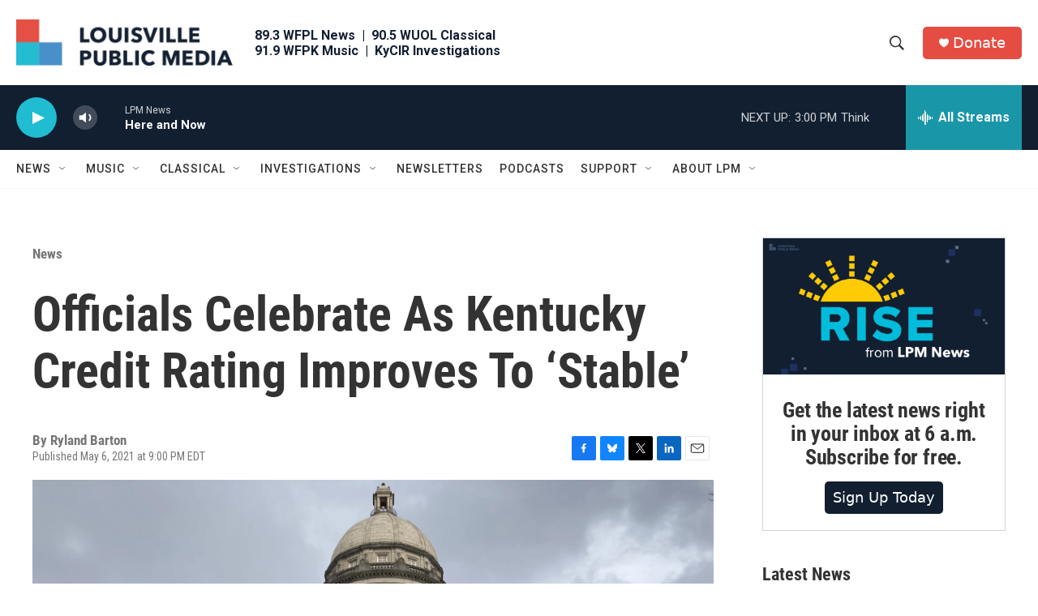

--- FILE ---
content_type: text/html; charset=utf-8
request_url: https://www.google.com/recaptcha/api2/aframe
body_size: 136
content:
<!DOCTYPE HTML><html><head><meta http-equiv="content-type" content="text/html; charset=UTF-8"></head><body><script nonce="J2WoJiuJF7I3eqQgHcNgCQ">/** Anti-fraud and anti-abuse applications only. See google.com/recaptcha */ try{var clients={'sodar':'https://pagead2.googlesyndication.com/pagead/sodar?'};window.addEventListener("message",function(a){try{if(a.source===window.parent){var b=JSON.parse(a.data);var c=clients[b['id']];if(c){var d=document.createElement('img');d.src=c+b['params']+'&rc='+(localStorage.getItem("rc::a")?sessionStorage.getItem("rc::b"):"");window.document.body.appendChild(d);sessionStorage.setItem("rc::e",parseInt(sessionStorage.getItem("rc::e")||0)+1);localStorage.setItem("rc::h",'1769108457943');}}}catch(b){}});window.parent.postMessage("_grecaptcha_ready", "*");}catch(b){}</script></body></html>